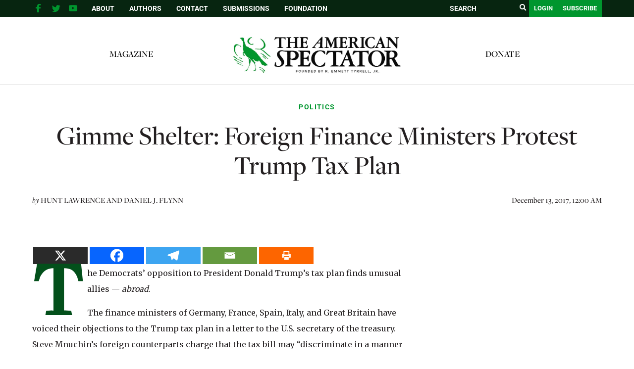

--- FILE ---
content_type: text/html; charset=utf-8
request_url: https://disqus.com/embed/comments/?base=default&f=spectator-org&t_u=https%3A%2F%2Fspectator.org%2Fgimme-shelter-foreign-finance-ministers-protest-trump-tax-plan%2F&t_d=Gimme%20Shelter%3A%20Foreign%20Finance%20Ministers%20Protest%20Trump%20Tax%20Plan%20%7C%20The%20American%20Spectator%20%7C%20USA%20News%20and%20Politics&t_t=Gimme%20Shelter%3A%20Foreign%20Finance%20Ministers%20Protest%20Trump%20Tax%20Plan%20%7C%20The%20American%20Spectator%20%7C%20USA%20News%20and%20Politics&s_o=default
body_size: 8166
content:
<!DOCTYPE html>

<html lang="en" dir="ltr" class="not-supported type-">

<head>
    <title>Disqus Comments</title>

    
    <meta name="viewport" content="width=device-width, initial-scale=1, maximum-scale=1, user-scalable=no">
    <meta http-equiv="X-UA-Compatible" content="IE=edge"/>

    <style>
        .alert--warning {
            border-radius: 3px;
            padding: 10px 15px;
            margin-bottom: 10px;
            background-color: #FFE070;
            color: #A47703;
        }

        .alert--warning a,
        .alert--warning a:hover,
        .alert--warning strong {
            color: #A47703;
            font-weight: bold;
        }

        .alert--error p,
        .alert--warning p {
            margin-top: 5px;
            margin-bottom: 5px;
        }
        
        </style>
    
    <style>
        
        html, body {
            overflow-y: auto;
            height: 100%;
        }
        

        #error {
            display: none;
        }

        .clearfix:after {
            content: "";
            display: block;
            height: 0;
            clear: both;
            visibility: hidden;
        }

        
    </style>

</head>
<body>
    

    
    <div id="error" class="alert--error">
        <p>We were unable to load Disqus. If you are a moderator please see our <a href="https://docs.disqus.com/help/83/"> troubleshooting guide</a>. </p>
    </div>

    
    <script type="text/json" id="disqus-forumData">{"session":{"canModerate":false,"audienceSyncVerified":false,"canReply":true,"mustVerify":false,"recaptchaPublicKey":"6LfHFZceAAAAAIuuLSZamKv3WEAGGTgqB_E7G7f3","mustVerifyEmail":false},"forum":{"aetBannerConfirmation":null,"founder":"237251911","twitterName":null,"commentsLinkOne":"1 Comment","guidelines":null,"disableDisqusBrandingOnPolls":false,"commentsLinkZero":"0 Comments","disableDisqusBranding":false,"id":"spectator-org","createdAt":"2017-01-02T22:00:57.105989","category":"News","aetBannerEnabled":false,"aetBannerTitle":null,"raw_guidelines":null,"initialCommentCount":null,"votingType":null,"daysUnapproveNewUsers":null,"installCompleted":true,"moderatorBadgeText":"","commentPolicyText":null,"aetEnabled":false,"channel":null,"sort":4,"description":null,"organizationHasBadges":true,"newPolicy":true,"raw_description":null,"customFont":null,"language":"en","adsReviewStatus":1,"commentsPlaceholderTextEmpty":null,"daysAlive":0,"forumCategory":{"date_added":"2016-01-28T01:54:31","id":7,"name":"News"},"linkColor":null,"colorScheme":"auto","pk":"4802118","commentsPlaceholderTextPopulated":null,"permissions":{},"commentPolicyLink":null,"aetBannerDescription":null,"favicon":{"permalink":"https://disqus.com/api/forums/favicons/spectator-org.jpg","cache":"//a.disquscdn.com/1768293611/images/favicon-default.png"},"name":"The American Spectator","commentsLinkMultiple":"{num} Comments","settings":{"threadRatingsEnabled":false,"adsDRNativeEnabled":false,"behindClickEnabled":false,"disable3rdPartyTrackers":false,"adsVideoEnabled":false,"adsProductVideoEnabled":false,"adsPositionBottomEnabled":false,"ssoRequired":false,"contextualAiPollsEnabled":false,"unapproveLinks":true,"adsPositionRecommendationsEnabled":false,"adsEnabled":false,"adsProductLinksThumbnailsEnabled":false,"hasCustomAvatar":false,"organicDiscoveryEnabled":true,"adsProductDisplayEnabled":false,"adsProductLinksEnabled":false,"audienceSyncEnabled":false,"threadReactionsEnabled":true,"linkAffiliationEnabled":true,"adsPositionAiPollsEnabled":false,"disableSocialShare":false,"adsPositionTopEnabled":false,"adsProductStoriesEnabled":false,"sidebarEnabled":false,"adultContent":false,"allowAnonVotes":false,"gifPickerEnabled":false,"mustVerify":true,"badgesEnabled":false,"mustVerifyEmail":true,"allowAnonPost":true,"unapproveNewUsersEnabled":false,"mediaembedEnabled":false,"aiPollsEnabled":false,"userIdentityDisabled":false,"adsPositionPollEnabled":false,"discoveryLocked":false,"validateAllPosts":false,"adsSettingsLocked":false,"isVIP":false,"adsPositionInthreadEnabled":false},"organizationId":3602147,"typeface":"auto","url":"https://spectator.org/","daysThreadAlive":0,"avatar":{"small":{"permalink":"https://disqus.com/api/forums/avatars/spectator-org.jpg?size=32","cache":"//a.disquscdn.com/1768293611/images/noavatar32.png"},"large":{"permalink":"https://disqus.com/api/forums/avatars/spectator-org.jpg?size=92","cache":"//a.disquscdn.com/1768293611/images/noavatar92.png"}},"signedUrl":"https://disq.us/?url=https%3A%2F%2Fspectator.org%2F&key=neI1m1Cy3F7KFXgZZYACnA"}}</script>

    <div id="postCompatContainer"><div class="comment__wrapper"><div class="comment__name clearfix"><img class="comment__avatar" src="https://c.disquscdn.com/uploads/users/12243/61/avatar92.jpg?1437647083" width="32" height="32" /><strong><a href="">str8razr</a></strong> &bull; 8 years ago
        </div><div class="comment__content"><p>For weeks now I've been reading article after article in the more-or-less conservative press on the pros and cons of the tax bill, mostly not knowing what to think.  I'm not an economist, I don't even play one on TV, but I have found one general rule to live by that seems to work pretty well, most of the time.</p><p>"By it's enemies you shall know it."</p><p>If the Euroweenies are this upset, then it must really be true that US corporations will indeed be bringing a boatload of money back home to put to work here.  President Trump should be tweeting their displeasure at this bill 10 times a day as a way to pressure the Stupid Party to, for once, get it's act together and pass it.</p></div></div><div class="comment__wrapper"><div class="comment__name clearfix"><img class="comment__avatar" src="https://c.disquscdn.com/uploads/users/148/5897/avatar92.jpg?1752868969" width="32" height="32" /><strong><a href="">1Hoss</a></strong> &bull; 8 years ago
        </div><div class="comment__content"><p>They have to be stunned that we have someone in office who's looking out for us first. They're totally not used to that.</p></div></div><div class="comment__wrapper"><div class="comment__name clearfix"><img class="comment__avatar" src="//a.disquscdn.com/1768293611/images/noavatar92.png" width="32" height="32" /><strong><a href="">NotMyOwnAnymore</a></strong> &bull; 8 years ago
        </div><div class="comment__content"><p>Which speaks volumes about how long and how many of our previous government leaders were not pro-America. It's a nauseating realization. We need to figure out what it is about our culture, school system, and political system that fills our government with people who do not love America and couldn't care less about protecting her and helping her prosper.</p></div></div><div class="comment__wrapper"><div class="comment__name clearfix"><img class="comment__avatar" src="https://c.disquscdn.com/uploads/users/8150/3332/avatar92.jpg?1438290020" width="32" height="32" /><strong><a href="">Al Adab</a></strong> &bull; 8 years ago
        </div><div class="comment__content"><p>Seems like a good piece of advice.</p></div></div><div class="comment__wrapper"><div class="comment__name clearfix"><img class="comment__avatar" src="https://c.disquscdn.com/uploads/users/16182/566/avatar92.jpg?1611158717" width="32" height="32" /><strong><a href="">M S</a></strong> &bull; 8 years ago
        </div><div class="comment__content"><p>.</p><p>The Euroweenies are also upset about the possibility that they will come under pressure to compete on tax-friendliness.</p><p>.</p></div></div><div class="comment__wrapper"><div class="comment__name clearfix"><img class="comment__avatar" src="https://c.disquscdn.com/uploads/users/24217/2066/avatar92.jpg?1487105105" width="32" height="32" /><strong><a href="">wsrc</a></strong> &bull; 8 years ago
        </div><div class="comment__content"><p>You can take it one step further. As soon as their countrymen get a taste of what freedom (free enterprise) really looks like they will be out of a job. I guess I would be scared too !</p></div></div><div class="comment__wrapper"><div class="comment__name clearfix"><img class="comment__avatar" src="https://c.disquscdn.com/uploads/users/4852/2244/avatar92.jpg?1438219208" width="32" height="32" /><strong><a href="">docdave88</a></strong> &bull; 8 years ago
        </div><div class="comment__content"><p>Once again, President Trump has encouraged a simple, common sense approach and the heads of hacks on both sides of the aisle and both sides of the ocean explode.</p><p>I love it.</p></div></div><div class="comment__wrapper"><div class="comment__name clearfix"><img class="comment__avatar" src="https://c.disquscdn.com/uploads/users/6334/7080/avatar92.jpg?1438014575" width="32" height="32" /><strong><a href="">E. Burke</a></strong> &bull; 8 years ago
        </div><div class="comment__content"><p>The socialists European leaders who are owned by the globalist left wing corporate elites are terrified at the prospect of Trump making America great again.   If Merkel , Spain and Thersa May hate the bill,  every American citizen should call their Senator and demand the bill be passed.</p></div></div><div class="comment__wrapper"><div class="comment__name clearfix"><img class="comment__avatar" src="https://c.disquscdn.com/uploads/users/7265/6489/avatar92.jpg?1395233831" width="32" height="32" /><strong><a href="">Uheshe</a></strong> &bull; 8 years ago
        </div><div class="comment__content"><p>Good grief we really are in big trouble.  But thank heavens for Donald J Trump who has stepped up to deal with this ridiculousness.</p></div></div><div class="comment__wrapper"><div class="comment__name clearfix"><img class="comment__avatar" src="https://c.disquscdn.com/uploads/users/24217/2066/avatar92.jpg?1487105105" width="32" height="32" /><strong><a href="">wsrc</a></strong> &bull; 8 years ago
        </div><div class="comment__content"><p>So the alligators in the (international) swamp are worried about the free fish(American economy) they have been feeding on for free all these years....I get it !</p></div></div><div class="comment__wrapper"><div class="comment__name clearfix"><img class="comment__avatar" src="https://c.disquscdn.com/uploads/users/10202/8912/avatar92.jpg?1413741871" width="32" height="32" /><strong><a href="">Robert Knox</a></strong> &bull; 8 years ago
        </div><div class="comment__content"><p>European governments are saying that Mr. Trump's tax plan will give the US an "unfair advantage."  What more do we need to know about it?</p><p>Taxation is only part of the cost of government, regulatory compliance is as bad or worse.  Spending measures the portion of economic output the government allocates to itself.  Most government spending is overhead.  When total cost of government - taxation, regulation, spending - gets too great, society collapses - the cancer kills the patient and they both die.</p><p>The Amazon book at <a href="http://disq.us/url?url=http%3A%2F%2Famzn.to%2F1KQXwhN%3ADFVNtcgAtfD1n9aCQwm0W3Vsgzk&amp;cuid=4802118" rel="nofollow noopener" target="_blank" title="http://amzn.to/1KQXwhN">http://amzn.to/1KQXwhN</a> explains how society collapses when government costs more than taxpayers can afford and gives solutions.  Spending will be cut, either the hard way through politics or the very hard way through collapse.</p><p>In surgery, all bleeding stops.  The goal is that it stop before the patient dies, but our swamp creatures live off our blood and want it to keep coming.</p><p>"Big Bird Budget" at <a href="http://disq.us/url?url=http%3A%2F%2Fwww.scragged.com%2Farticles%2Fbig-bird-and-balanced-budgets%3AlJqlyIRGxuePR_mdCSehZIrGL2A&amp;cuid=4802118" rel="nofollow noopener" target="_blank" title="http://www.scragged.com/articles/big-bird-and-balanced-budgets">http://www.scragged.com/art...</a> shows that if we can't even cut Big Bird, which is owned by a company that pays its boss a million per year, cutting through the political process is very hard, but a crash will be even harder.</p></div></div><div class="comment__wrapper"><div class="comment__name clearfix"><img class="comment__avatar" src="//a.disquscdn.com/1768293611/images/noavatar92.png" width="32" height="32" /><strong><a href="">Azsteve53</a></strong> &bull; 8 years ago
        </div><div class="comment__content"><p>If it is a common sense proposal and fair to the American people, it certainly is at odds with the prevailing elitist views.</p><p>These so called elitists and political class people are blind to common sense, reality, and how things really run. One has to be totally stupid to be so intellectual that the belief that taxing everything that moves somehow results in a fairer system to the poor.</p><p>The government and its deep state bureaucrats institutionalize poverty and income equality, and that is where the elitists like it,</p></div></div><div class="comment__wrapper"><div class="comment__name clearfix"><img class="comment__avatar" src="https://c.disquscdn.com/uploads/users/71/3850/avatar92.jpg?1654118225" width="32" height="32" /><strong><a href="">Ruckweiler</a></strong> &bull; 8 years ago
        </div><div class="comment__content"><p>Poor babies.  Cut your taxes and watch the money return.  Of course, they'd NEVER do this, no.</p></div></div><div class="comment__wrapper"><div class="comment__name clearfix"><img class="comment__avatar" src="https://c.disquscdn.com/uploads/users/5738/5933/avatar92.jpg?1614205366" width="32" height="32" /><strong><a href="">PolishKnightСША</a></strong> &bull; 8 years ago
        </div><div class="comment__content"><p>There are finer minds than me here when it comes to economics so I'll float this and see if someone can help:</p><p>If a corporation wants to avoid taxes on profit, can't they merely invest that extra money into their business whether by hiring new workers or developing new products and then that would be a current "expense" and therefore written off to a zero balance income?  They could simply accumulate greater share value as the company grows and, provided the individuals don't sell their shares, they get to keep the profit as long as they keep the stock?</p><p>And by the same token, if a company is stashing profits overseas to avoid being taxed on them at home, why would they invest that money into more jobs and product development when they could have already done so tax free above?</p></div></div><div class="comment__wrapper"><div class="comment__name clearfix"><img class="comment__avatar" src="https://c.disquscdn.com/uploads/users/21874/2438/avatar92.jpg?1528771483" width="32" height="32" /><strong><a href="">Liberty or Death</a></strong> &bull; 8 years ago
        </div><div class="comment__content"><p>You can't just "grow" a company because you don't want to pay taxes on profits.  The company exists to generate profit - so what is the point of doing everything to avoid a profit?  The is no incentive.  Also, maintaining a massive unused workforce just to avoid paying taxes is stupid, does Apple really need to hire a million people?  No, they are as big as they need to be to do what they need to do.  You don't hire people or install equipment you don't need to meet a demand you don't have, that's how you end up dead.  I'd advice some business classes if you want to understand how and why business works.</p></div></div><div class="comment__wrapper"><div class="comment__name clearfix"><img class="comment__avatar" src="https://c.disquscdn.com/uploads/users/5738/5933/avatar92.jpg?1614205366" width="32" height="32" /><strong><a href="">PolishKnightСША</a></strong> &bull; 8 years ago
        </div><div class="comment__content"><p>I think you’re misrepresenting my position: I said that a company could invest in its core business or even acquire other ones (is that investment taxable or is it considered an expense?) rather than just declare net taxable income and pay dividends or hold it as cash.</p><p>The “incentive” is a growth in stock price or total value of the company rather than actual cash profit.  It’s not inconceivable since many companies grew in this fashion.  Facebook, youtube and Salesforce are a few examples of companies that largely didn’t make a profit (didn’t have a lot of money from advertising to pay for expenses) but ultimately created such a large user base and presence that they’re now monopolies of a certain type of media and can sell the information at a profit.</p><p>My question was whether this was a useful way to minimize taxable income impact.</p></div></div><div class="comment__wrapper"><div class="comment__name clearfix"><img class="comment__avatar" src="https://c.disquscdn.com/uploads/users/21874/2438/avatar92.jpg?1528771483" width="32" height="32" /><strong><a href="">Liberty or Death</a></strong> &bull; 8 years ago
        </div><div class="comment__content"><p>Again, there is no point to a company growing unless the intent is to generate more profit.  If you are always avoiding a profit so you don't get taxed that's pretty stupid.</p><p>Why people think we should tax companies to death is beyond me.</p></div></div><div class="comment__wrapper"><div class="comment__name clearfix"><img class="comment__avatar" src="https://c.disquscdn.com/uploads/users/5738/5933/avatar92.jpg?1614205366" width="32" height="32" /><strong><a href="">PolishKnightСША</a></strong> &bull; 8 years ago
        </div><div class="comment__content"><p>Ok, let’s try it this way: If I gave you a stock that paid no dividends but its stock price doubled each year, would you say there’s a value in it?</p><p>Next, do you have to pay taxes on the stock if it doubles in value but you don’t sell it?  Now… here’s a tricky idea: Imagine borrowing money against that stock and then spending it on a new boat, heck with that, yacht, and then let the bank loan default and have them foreclose.  What are the tax implications?</p><p>I wasn’t arguing whether it makes sense for a business to hire people for no reason or to grow for no reason (no extra value) simply to avoid paying taxes.  That’s a strawman Im not going to defend.  But at the same time, if a business doesn’t want to spend money on American workers now when they’re less profitable due to taxation, why would they want to spend more if they were?  Wouldn’t, by your argument, imply that nobody is going to spend money on workers they don’t need regardless?</p></div></div><div class="comment__wrapper"><div class="comment__name clearfix"><img class="comment__avatar" src="https://c.disquscdn.com/uploads/users/21874/2438/avatar92.jpg?1528771483" width="32" height="32" /><strong><a href="">Liberty or Death</a></strong> &bull; 8 years ago
        </div><div class="comment__content"><p>Value?  Yes.  But in order for the company's value to increase it has to be more productive.  Being bigger doesn't create productivity gains per se.</p><p>The fact that companies don't want to repatriate money since BEFORE they ever spend it they are taxed on it as it already exists as profit.  Why bother trying to repatriate $200 billion if the feds are going to confiscate $70 billion before you do anything with it?</p><p>There is a reason that foreign countries are all worked up over us restructuring our corporate tax rates... its because that money will now come home and be put to use.</p></div></div><div class="comment__wrapper"><div class="comment__name clearfix"><img class="comment__avatar" src="https://c.disquscdn.com/uploads/users/5738/5933/avatar92.jpg?1614205366" width="32" height="32" /><strong><a href="">PolishKnightСША</a></strong> &bull; 8 years ago
        </div><div class="comment__content"><p>“Value? Yes. But in order for the company's value to increase it has to be more productive. Being bigger doesn't create productivity gains per se.”</p><p>You answered yes and then sought to create an elaborate argument to undermine it.  Once you agreed, you can’t argue that the value isn’t really value because more value being bigger doesn’t mean more value.</p><p>You said yes.  Moving on:</p><p>I was talking about whether it was possible to avoid taxes under the current law if the money was invested in growing the value of the company (however that’s defined) rather than paying or reporting taxable dividends.  I concur that once the money is taxable that reduces an incentive to repatriate it.  Heck, that’s why I started this discussion in the first place for whether there was a better way to bring it back under the current tax code!  :-)</p><p>I feel like the hamster is working overtime on the treadmill. :-)</p><p>I agree that getting the money home is certainly better than leaving it overseas.  Not seeing where the discussion goes from here.</p><p>Take care,</p></div></div><div class="comment__wrapper"><div class="comment__name clearfix"><img class="comment__avatar" src="https://c.disquscdn.com/uploads/users/24217/2066/avatar92.jpg?1487105105" width="32" height="32" /><strong><a href="">wsrc</a></strong> &bull; 8 years ago
        </div><div class="comment__content"><p>I'm not an economist either, however, I'm a small business owner and you made a comment worth addressing: "They could simply accumulate greater share value as the company grows and, provided the individuals don't sell their shares". To "liberty of deaths" point above, if you don't show profits and therefore pay dividends to your stock holders then valuations will begin to drop drastically. The joke among wall street is "long term planning is lunch". The bottom line is investors want return on their investments NOW. Not some "hopefully" in the future. The tech companies you mentioned received much of their seed money from venture capital. that's "apples and oranges" and a different story for a different day.  Much of wall street and corporate America is run on quarterly profit projections. If they are down, your stock value is going down. All businesses are in business to make a profit. That's the back bone of the free enterprise system and what few in our bureaucratic government can understand.</p></div></div><div class="comment__wrapper"><div class="comment__name clearfix"><img class="comment__avatar" src="https://c.disquscdn.com/uploads/users/21444/9816/avatar92.jpg?1477960642" width="32" height="32" /><strong><a href="">Ancient Briton</a></strong> &bull; 8 years ago
        </div><div class="comment__content"><p>The EUSSR believes that <b>all </b> the money belongs to the state, and that the people should be grateful to hang on to any of it.</p><p>A body politic that believes in the converse of that is for them incomprehensible.</p></div></div></div>


    <div id="fixed-content"></div>

    
        <script type="text/javascript">
          var embedv2assets = window.document.createElement('script');
          embedv2assets.src = 'https://c.disquscdn.com/embedv2/latest/embedv2.js';
          embedv2assets.async = true;

          window.document.body.appendChild(embedv2assets);
        </script>
    



    
</body>
</html>


--- FILE ---
content_type: text/html; charset=utf-8
request_url: https://www.google.com/recaptcha/api2/aframe
body_size: 270
content:
<!DOCTYPE HTML><html><head><meta http-equiv="content-type" content="text/html; charset=UTF-8"></head><body><script nonce="rh5DE5QTG68xkwUxfBSVXQ">/** Anti-fraud and anti-abuse applications only. See google.com/recaptcha */ try{var clients={'sodar':'https://pagead2.googlesyndication.com/pagead/sodar?'};window.addEventListener("message",function(a){try{if(a.source===window.parent){var b=JSON.parse(a.data);var c=clients[b['id']];if(c){var d=document.createElement('img');d.src=c+b['params']+'&rc='+(localStorage.getItem("rc::a")?sessionStorage.getItem("rc::b"):"");window.document.body.appendChild(d);sessionStorage.setItem("rc::e",parseInt(sessionStorage.getItem("rc::e")||0)+1);localStorage.setItem("rc::h",'1769134420974');}}}catch(b){}});window.parent.postMessage("_grecaptcha_ready", "*");}catch(b){}</script></body></html>

--- FILE ---
content_type: text/javascript
request_url: https://spectator.org/wp-content/litespeed/js/00f894901c28edf0dec1c45463d69cdd.js?ver=69cdd
body_size: 2200
content:
var __TRINITY_IS_LEGACY__=!1;try{eval('({...{x: 1}})');eval('let b = window?.x ?? document');eval('(async () => { await Promise.resolve(); })()');eval('const fn = ({a, b = {}, ...c}) => {}');eval('`${window.x}`');eval('(async () => { for await (const item of []) {} })()');if(!window.fetch)throw 'No fetch';if(!(typeof Symbol))throw 'No Symbol'}catch(error){__TRINITY_IS_LEGACY__=error}(function(){var prefix=__TRINITY_IS_LEGACY__?'legacy/':'';window.TRINITY_PLAYER=window.TRINITY_PLAYER||{isLegacyBrowser:!!__TRINITY_IS_LEGACY__,isDev:!1,domain:'spectator.org',options:{useBunnyCDN:0,serverSubdomain:'',pageURL:'https://spectator.org/gimme-shelter-foreign-finance-ministers-protest-trump-tax-plan/',disabledDepartEvents:["injectorImp"]},config:{bundlePath:'https://vd.trinitymedia.ai/trinity-player/tts-player/20260119_efd54f32d83997f9d67e5e3a40f63701ab9e549c/',injectorScriptPath:prefix+'trinity-injector-script.js',SRIHashes:{'trinity-injector-script.js':'sha384-MD6oWneXOEIUIDDczqSYFSvXRqPX09u5tiG9zlTeIWvBoo6gL2Rd7abmyLmJRG37','legacy/trinity-injector-script.js':'sha384-ACqk6rpVjpOdue91koBti5K9EWRRZFIT/8txQ1URId6BEnzUjFVBAObW3P6OpRW+'}},userAgentData:{"browser":"WordPress","os":"Other","os_ver":"","device":"Spider","browser_ver":"6.9","is_bot":!0,"is_legacy_browser":!0},SDKData:{},userId:'',geo:'CA',server:'ip-10-64-230-172',server_region:'us-east-1',server_env:'PRD',publisherId:'10017',ts:Date.now(),tsServer:1769134412976,isOembed:0};const TP=window.TRINITY_PLAYER;const d=document;const playerId=d.currentScript.dataset.playerId||''||'f3a31df3c2723a55ece4163dc556e008'
d.currentScript.setAttribute('data-player-id',playerId);TP.players=TP.players||{};TP.players[playerId]={isIframe:'',isAMP:'',abTestAlias:'',adsDurationThreshold:'',cf:'',contentURL:'https://spectator.org/gimme-shelter-foreign-finance-ministers-protest-trump-tax-plan/',documentLoadType:'',documentLoadTypeSelector:'',estimatedDuration:"",filters:[],FAB:'fab',FABConfig:{},displayExpanded:{"integration":"adtelligent"},displayOverlay:{"returnToPlayer":{},"integration":"adtelligent"},isTrinityEnabled:!0,isShareEnabled:0,shareEndpoint:'',isNewTextApproach:!1,selectorVersion:'1',headlineSelector:'.top-section>.title , .top-section>.subtitle',articleSelector:'.post-body>.paywall>p, .post-body>.paywall>blockquote>p, .post-body>.paywall>ul>li, .post-body>.paywall>ol>li, .post-body>.paywall>h2, .post-body>.paywall>h3',textSelector:'.top-section>.title , .top-section>.subtitle, .post-body>.paywall>p, .post-body>.paywall>blockquote>p, .post-body>.paywall>ul>li, .post-body>.paywall>ol>li, .post-body>.paywall>h2, .post-body>.paywall>h3',imageSelector:'',language:'en',isTranslationEnabled:!0,loaderText:'',paramsObject:{},partnerName:'',isShowPoweredBy:!0,isPoweredByLinkDisabled:'',placeholderSelector:{},playerMode:'default',playerType:'',integrationType:'',googleCustomParams:'',pubShare:'0.5',publisherSections:[],publisherSectionsAutoEnabled:!0,publisherTags:[],publisherUserId:'',publisherUserIdOptions:'{}',readContentType:'',readContentConfig:'',readAlongConfig:null,renderOptions:{},rchURL:'',state:'not-started',themeDataComputed:{"light":{"layout":"coda","height":80,"min-width":260,"loading.icon.color":"#333","main-color":"#000033"},"dark":{"layout":"coda","height":80,"min-width":260,"loading.icon.color":"#333","main-color":"#000033","background-color":"#000000"},"__key":"production:default:4be9df78ecf59c5f201e86193669fd7b8db5c70b:0","__debug":{"themeId":"140"}},themeId:'140',themeAppearance:'light',unitId:'2900004214',unitType:'tts-player',unitEnvironment:'',version:'20260119_efd54f32d83997f9d67e5e3a40f63701ab9e549c',avcAPIMethodsAllowed:'',};function trinitySendDepart(params){const data={t:'audio',platform:'Trinity',server:params.server,server_env:params.serverENV,server_region:params.serverRegion,unit_type:params.unitType,imp_id:params.impId,user_id:params.userId,geo:params.geo,kind:params.kind,campaign_id:params.unitId,seller_id:params.publisherId,url:params.url,top_domain:params.topDomain,text_value:params.textValue,user_agent:params.userAgent,user_agent_data:params.userAgentData,player_version:params.playerVersion};const resultData=JSON.stringify(data);fetch('https://depart.trinitymedia.ai/api/collect?t=audio',{method:'POST',headers:{'Content-Type':'application/json'},body:resultData}).then((response)=>response.text()).catch((error)=>{console.error('Can not send depart',error,data)});console.info('DEPART',resultData)}
TP.injectScript=function(playerId,injectorScriptId){var isDOMContentLoaded=!1;function checkIfDocumentReady(){return['interactive','complete','loaded'].indexOf(d.readyState)!==-1||isDOMContentLoaded}
function run(){if(d.body){if(!d.getElementById(injectorScriptId)){var js=d.createElement('script');var src=TP.config.bundlePath+TP.config.injectorScriptPath;js.type='text/javascript';js.setAttribute('crossorigin','anonymous');js.setAttribute('integrity',TP.config.SRIHashes[TP.config.injectorScriptPath]);js.setAttribute('fetchpriority','high');js.setAttribute('charset','UTF-8');js.onerror=()=>{trinitySendDepart({server:TP.server,serverENV:TP.server_env,serverRegion:TP.server_region,unitType:TP.players[playerId].unitType,userId:TP.userId,geo:TP.geo,kind:'errorJSLoad',unitId:Number(TP.players[playerId].unitId),publisherId:Number(TP.publisherId||TP.players[playerId].publisherId),url:window.location.href,topDomain:TP.domain,textValue:src,userAgent:navigator.userAgent,userAgentData:TP.userAgentData,playerVersion:TP.players[playerId].version})};js.src=src;js.id=injectorScriptId;js.addEventListener('load',createPlayer);d.body.appendChild(js)}else{if(TP.isLoaded)createPlayer();else d.getElementById(injectorScriptId).addEventListener('load',createPlayer)}}}
function createPlayer(){if(TP.players[playerId].__initializing)return;if(checkIfDocumentReady())TP.api&&TP.api._internal&&TP.api._internal.createPlayer(playerId);}
run();d.addEventListener('DOMContentLoaded',()=>{isDOMContentLoaded=!0});const t=setInterval(()=>{if(!checkIfDocumentReady())return;clearInterval(t);run()},100)};TP.injectScript(playerId,'trinity-tts-js')})();var __TRINITY_TAG_TIME__=9
;